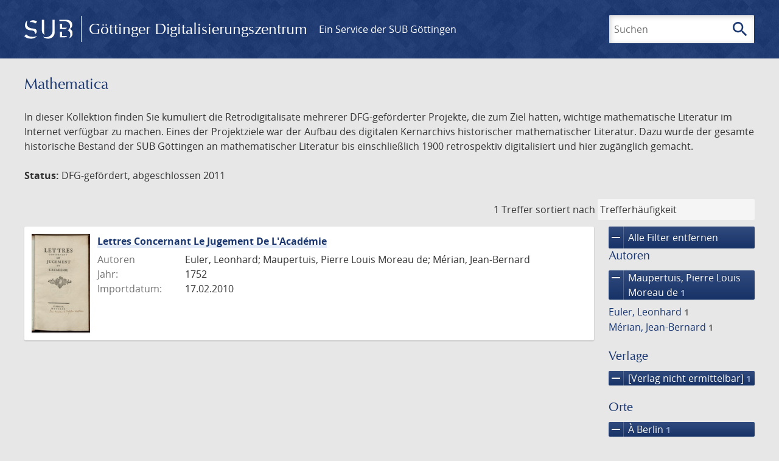

--- FILE ---
content_type: text/html; charset=UTF-8
request_url: https://images.sub.uni-goettingen.de/collection/mathematica?filter%5B0%5D%5Bfacet_publisher%5D=%5BVerlag%20nicht%20ermittelbar%5D&filter%5B1%5D%5Bfacet_creator_personal%5D=Maupertuis,%20Pierre%20Louis%20Moreau%20de&filter%5B2%5D%5Bdc%5D=vd18%20digital&filter%5B3%5D%5Bdc%5D=mathematica&filter%5B4%5D%5Bfacet_place_publish%5D=%C3%80%20Berlin
body_size: 4951
content:
<!DOCTYPE html>
<html class="root" lang="de">
<head>
    <meta charset="UTF-8"/>
<meta name="viewport" content="width=device-width, initial-scale=1">
<title>Mathematica - GDZ - Göttinger Digitalisierungszentrum</title>
<link rel="icon" type="image/x-icon" href="/favicon.ico"/>
<link rel="alternate" type="application/atom+xml" title="Atom-Feed" href="https://images.sub.uni-goettingen.de/feed/atom" />
<link rel="alternate" type="application/rss+xml" title="RSS-Feed" href="https://images.sub.uni-goettingen.de/feed/rss" />
<meta property="og:title" content="Mathematica - GDZ - Göttinger Digitalisierungszentrum" />
<meta property="og:type" content="website" />
            <link rel="stylesheet" href="/build/app.37fdcb1a.css">
    </head>
<body class="site">

<header class="header" data-role="header">
    <div class="header_inner">
        <div class="header_main" role="banner">
            <a class="header_logo" href="/">
                <img src="/images/sub-logo.svg" alt="SUB" title="Staats- und Universitätsbibliothek Göttingen">
                <span class="header_title -long">Göttinger Digitalisierungszentrum</span>
                <span class="header_title -short">GDZ</span>
            </a>
            <div class="header_secondary">
                <a href="https://www.sub.uni-goettingen.de">
                    Ein Service der SUB Göttingen
                </a>
            </div>
        </div>

        <ul class="header_nav">
                                    <li class="header_nav-item">
                <button class="header_search-toggle">
                    <i class="icon">search</i>
                    Suchen
                </button>
            </li>
        </ul>

        
<div class="search">
    <form name="search" method="get" action="/suche" class="search_form -visible" role="search">
    <input type="text" id="search_q" name="search[q]" required="required" class="search_input" size="32" placeholder="Suchen" />
    <button type="submit" class="search_submit" name="search_submit">
        <i class="icon">search</i>
        <span class="sr-only">Suchen</span>
    </button>
    <div class="search_popup">
        <div class="search_content -visible">
                            <ul class="search_list">
                            <li class="search_item"><input type="radio" id="search_searchScope_0" name="search[searchScope]" required="required" class="search_radio" value="all" /><label class="search_label required" for="search_searchScope_0">In allen Dokumenten</label></li>
            <li class="search_item"><input type="radio" id="search_searchScope_1" name="search[searchScope]" required="required" class="search_radio" value="mathematica" checked="checked" /><label class="search_label required" for="search_searchScope_1">In der Sammlung: Mathematica</label></li>
    
                </ul>
                <hr class="search_separator">
                        <p>Durchsuche</p>
            <ul class="search_list">
                        <li class="search_item"><input type="radio" id="search_searchType_0" name="search[searchType]" required="required" class="search_radio" value="metadata" checked="checked" /><label class="search_label required" for="search_searchType_0">Metadaten</label></li>
            <li class="search_item"><input type="radio" id="search_searchType_1" name="search[searchType]" required="required" class="search_radio" value="fulltext" /><label class="search_label required" for="search_searchType_1">Volltext</label></li>
            <li class="search_item"><input type="radio" id="search_searchType_2" name="search[searchType]" required="required" class="search_radio" value="default" /><label class="search_label required" for="search_searchType_2">Metadaten und Volltext</label></li>
    
            </ul>
            <p>
                <a href="/search/advanced/">Erweiterte Suche</a>
            </p>
            <button class="search_close" title="Schließen">
                <i class="icon">close</i>
                <span class="sr-only">Schließen</span>
            </button>
        </div>
    </div>
    <input type="hidden" id="search_collection" name="search[collection]" value="mathematica" />
    </form>
</div>

    </div>
</header>

<div class="site_wrap">
    <div class="content">
            
    <div class="collections_above">
        <header class="collections_header">
            <h1 class="collections_title">Mathematica</h1>
        </header>

                    <p>In dieser Kollektion finden Sie kumuliert die Retrodigitalisate mehrerer DFG-geförderter Projekte, die zum Ziel hatten, wichtige mathematische Literatur im Internet verfügbar zu machen. Eines der Projektziele war der Aufbau des digitalen Kernarchivs historischer mathematischer Literatur. Dazu wurde der gesamte historische Bestand der SUB Göttingen an mathematischer Literatur bis einschließlich 1900 retrospektiv digitalisiert und hier zugänglich gemacht.</p>
<p><strong>Status:</strong> DFG-gefördert, abgeschlossen 2011</p>
            </div>
                    <div class="navigation -top">
    <div class="find_aside">
        <span class="find_count">1 Treffer</span>
        <span class="find_sort">
                
    <label for="sort">sortiert nach</label>
    <select class="find_sort-order" id="sort">
        <option value="score-desc" selected>Trefferhäufigkeit</option>
        <option value="bycreator-asc" >Autor aufsteigend</option>
        <option value="bycreator-desc" >Autor absteigend</option>
        <option value="year_publish-asc" >Jahr aufsteigend</option>
        <option value="year_publish-desc" >Jahr absteigend</option>
        <option value="date_indexed-asc" >Importdatum aufsteigend</option>
        <option value="date_indexed-desc" >Importdatum absteigend</option>
        <option value="bytitle-asc" >Titel aufsteigend</option>
        <option value="bytitle-desc" >Titel absteigend</option>
        <option value="date_modified-asc" >Änderungsdatum aufsteigend</option>
        <option value="date_modified-desc" >Änderungsdatum absteigend</option>
            </select>
</span>
    </div>
        

</div>

        <div class="result">

                            <section class="facets">
                    
<div class="facets_header">
    <button class="facets_toggle -show">Filter anzeigen</button>
    <button class="facets_toggle -hide hidden">Filter ausblenden</button>
</div>

<div class="facets_body">
                    <a class="facets_remove" href="/collection/mathematica">
            <i class="icon">remove</i>
            Alle Filter entfernen
        </a>
    
                                                                                                                                                            
        <article class="facet">
                        
            <h2>Autoren</h2>

            <ol class="facet_list">
                                                                                                                                                                                    <li class="facet_item">
                                                                                                                                                                                                                                                                                                                                                                                                                                                                                                                                                                                                <a class="facet_link -remove" href="/collection/mathematica?filter%5B0%5D%5Bfacet_publisher%5D=%5BVerlag%20nicht%20ermittelbar%5D&amp;filter%5B1%5D%5Bdc%5D=vd18%20digital&amp;filter%5B2%5D%5Bdc%5D=mathematica&amp;filter%5B3%5D%5Bfacet_place_publish%5D=%C3%80%20Berlin&amp;page=1" title="Filter entfernen: Autor ist „Maupertuis, Pierre Louis Moreau de“">
                                    <i class="icon">remove</i>
                                    Maupertuis, Pierre Louis Moreau de&nbsp;<span class="facet_count">1</span>
                                </a>
                            </li>
                                                                                                                                                                <li class="facet_item">
                                                                                                <a class="facet_link" href="/collection/mathematica?filter%5B0%5D%5Bfacet_publisher%5D=%5BVerlag%20nicht%20ermittelbar%5D&amp;filter%5B1%5D%5Bfacet_creator_personal%5D=Maupertuis,%20Pierre%20Louis%20Moreau%20de&amp;filter%5B2%5D%5Bdc%5D=vd18%20digital&amp;filter%5B3%5D%5Bdc%5D=mathematica&amp;filter%5B4%5D%5Bfacet_place_publish%5D=%C3%80%20Berlin&amp;filter%5B5%5D%5Bfacet_creator_personal%5D=Euler,%20Leonhard" title="Filter hinzufügen: Autor ist „Euler, Leonhard“">
                                    Euler, Leonhard&nbsp;<span class="facet_count">1</span>
                                </a>
                            </li>
                                                                                                                                            <li class="facet_item">
                                                                                                <a class="facet_link" href="/collection/mathematica?filter%5B0%5D%5Bfacet_publisher%5D=%5BVerlag%20nicht%20ermittelbar%5D&amp;filter%5B1%5D%5Bfacet_creator_personal%5D=Maupertuis,%20Pierre%20Louis%20Moreau%20de&amp;filter%5B2%5D%5Bdc%5D=vd18%20digital&amp;filter%5B3%5D%5Bdc%5D=mathematica&amp;filter%5B4%5D%5Bfacet_place_publish%5D=%C3%80%20Berlin&amp;filter%5B5%5D%5Bfacet_creator_personal%5D=M%C3%A9rian,%20Jean-Bernard" title="Filter hinzufügen: Autor ist „Mérian, Jean-Bernard“">
                                    Mérian, Jean-Bernard&nbsp;<span class="facet_count">1</span>
                                </a>
                            </li>
                                                                        </ol>

                            <button class="facet_list-toggle -expand">
                    <i class="icon">expand_more</i>
                    Mehr anzeigen
                </button>

                <button class="facet_list-toggle -collapse">
                    <i class="icon">expand_less</i>
                    Weniger anzeigen
                </button>
                    </article>
                                                                                                                                                                    
        <article class="facet">
                        
            <h2>Verlage</h2>

            <ol class="facet_list">
                                                                                                                                        <li class="facet_item">
                                                                                                                                                                                                                                                                                                                                                                                                                                                                                                                                                                                                <a class="facet_link -remove" href="/collection/mathematica?filter%5B0%5D%5Bfacet_creator_personal%5D=Maupertuis,%20Pierre%20Louis%20Moreau%20de&amp;filter%5B1%5D%5Bdc%5D=vd18%20digital&amp;filter%5B2%5D%5Bdc%5D=mathematica&amp;filter%5B3%5D%5Bfacet_place_publish%5D=%C3%80%20Berlin&amp;page=1" title="Filter entfernen: Verlag ist „[Verlag nicht ermittelbar]“">
                                    <i class="icon">remove</i>
                                    [Verlag nicht ermittelbar]&nbsp;<span class="facet_count">1</span>
                                </a>
                            </li>
                                                                                                                                        </ol>

                            <button class="facet_list-toggle -expand">
                    <i class="icon">expand_more</i>
                    Mehr anzeigen
                </button>

                <button class="facet_list-toggle -collapse">
                    <i class="icon">expand_less</i>
                    Weniger anzeigen
                </button>
                    </article>
                                                                                                                                                                    
        <article class="facet">
                        
            <h2>Orte</h2>

            <ol class="facet_list">
                                                                                                                                        <li class="facet_item">
                                                                                                                                                                                                                                                                                                                                                                                                                                                                                                                                                                                                <a class="facet_link -remove" href="/collection/mathematica?filter%5B0%5D%5Bfacet_publisher%5D=%5BVerlag%20nicht%20ermittelbar%5D&amp;filter%5B1%5D%5Bfacet_creator_personal%5D=Maupertuis,%20Pierre%20Louis%20Moreau%20de&amp;filter%5B2%5D%5Bdc%5D=vd18%20digital&amp;filter%5B3%5D%5Bdc%5D=mathematica&amp;page=1" title="Filter entfernen: Ort ist „À Berlin“">
                                    <i class="icon">remove</i>
                                    À Berlin&nbsp;<span class="facet_count">1</span>
                                </a>
                            </li>
                                                                                                                                        </ol>

                            <button class="facet_list-toggle -expand">
                    <i class="icon">expand_more</i>
                    Mehr anzeigen
                </button>

                <button class="facet_list-toggle -collapse">
                    <i class="icon">expand_less</i>
                    Weniger anzeigen
                </button>
                    </article>
                                                                                                                                        
        <article class="facet">
                        
            <h2>Jahre</h2>

            <ol class="facet_list">
                                                                                                                                    </ol>

                                                            <div
                    class="facet_histogram"
                    data-years='[[1752,1]]'
                >
                </div>
                <form class="facet_year">
                    <input
                        type="number"
                        class="facet_year-input"
                        min="0"
                        max="9999"
                        placeholder="Jahr"
                        value=""
                    >
                    bis
                    <input
                        type="number"
                        class="facet_year-input"
                        min="0"
                        max="9999"
                        placeholder="Jahr"
                        value=""
                    >
                    <button type="submit" class="facet_year-submit">
                        <i class="icon">keyboard_arrow_right</i>
                        <span class="sr-only">Suche einschränken</span>
                    </button>
                </form>
                    </article>
                                                                                                                                                                                                
        <article class="facet">
                        
            <h2>Sammlungen</h2>

            <ol class="facet_list">
                                                                                                                                        <li class="facet_item">
                                                                                                                                                                                                                                                                                                                                                                                                                                                                                                                                                                                                <a class="facet_link -remove" href="/collection/mathematica?filter%5B0%5D%5Bfacet_publisher%5D=%5BVerlag%20nicht%20ermittelbar%5D&amp;filter%5B1%5D%5Bfacet_creator_personal%5D=Maupertuis,%20Pierre%20Louis%20Moreau%20de&amp;filter%5B2%5D%5Bdc%5D=vd18%20digital&amp;filter%5B3%5D%5Bfacet_place_publish%5D=%C3%80%20Berlin&amp;page=1" title="Filter entfernen: Sammlung ist „Mathematica“">
                                    <i class="icon">remove</i>
                                    Mathematica&nbsp;<span class="facet_count">1</span>
                                </a>
                            </li>
                                                                                                <li class="facet_item">
                                                                                                                                                                                                                                                                                                                                                                                                                                                                                                                                                                                                <a class="facet_link -remove" href="/collection/mathematica?filter%5B0%5D%5Bfacet_publisher%5D=%5BVerlag%20nicht%20ermittelbar%5D&amp;filter%5B1%5D%5Bfacet_creator_personal%5D=Maupertuis,%20Pierre%20Louis%20Moreau%20de&amp;filter%5B2%5D%5Bdc%5D=mathematica&amp;filter%5B3%5D%5Bfacet_place_publish%5D=%C3%80%20Berlin&amp;page=1" title="Filter entfernen: Sammlung ist „vd18 digital“">
                                    <i class="icon">remove</i>
                                    vd18 digital&nbsp;<span class="facet_count">1</span>
                                </a>
                            </li>
                                                                                                                                                                                    </ol>

                            <button class="facet_list-toggle -expand">
                    <i class="icon">expand_more</i>
                    Mehr anzeigen
                </button>

                <button class="facet_list-toggle -collapse">
                    <i class="icon">expand_less</i>
                    Weniger anzeigen
                </button>
                    </article>
            </div>
                </section>
            
            <ol class="result_list" start="1">
                
                                        <li class="result_item">
    <article class="result_wrap">
        <div class="result_left">
                                                    
                            <a class="result_thumbnail" href="/id/PPN595772218?origin=/collection/mathematica?filter%255B0%255D%255Bfacet_publisher%255D%3D%255BVerlag%2520nicht%2520ermittelbar%255D%26filter%255B1%255D%255Bfacet_creator_personal%255D%3DMaupertuis%252C%2520Pierre%2520Louis%2520Moreau%2520de%26filter%255B2%255D%255Bdc%255D%3Dvd18%2520digital%26filter%255B3%255D%255Bdc%255D%3Dmathematica%26filter%255B4%255D%255Bfacet_place_publish%255D%3D%25C3%2580%2520Berlin&amp;collection=mathematica">
                    <img src="https://images.sub.uni-goettingen.de/iiif/image/gdz:PPN595772218:00000001/full/96,/0/default.jpg" alt="">
                </a>
                    </div>

        <div class="result_metadata">
            <h2 class="result_title">
                <a class="result_link" title="Lettres Concernant Le Jugement De L&#039;Académie" href="/id/PPN595772218?origin=/collection/mathematica?filter%255B0%255D%255Bfacet_publisher%255D%3D%255BVerlag%2520nicht%2520ermittelbar%255D%26filter%255B1%255D%255Bfacet_creator_personal%255D%3DMaupertuis%252C%2520Pierre%2520Louis%2520Moreau%2520de%26filter%255B2%255D%255Bdc%255D%3Dvd18%2520digital%26filter%255B3%255D%255Bdc%255D%3Dmathematica%26filter%255B4%255D%255Bfacet_place_publish%255D%3D%25C3%2580%2520Berlin&amp;collection=mathematica">Lettres Concernant Le Jugement De L&#039;Académie</a>
                <button class="result_title-toggle -expand">
                    <i class="icon">expand_more</i>
                    Ganzen Titel anzeigen
                </button>
                <button class="result_title-toggle -collapse">
                    <i class="icon">expand_less</i>
                    Titel verkleinern
                </button>
            </h2>

                        
            <dl class="result_info">
                                    <dt>Autoren</dt>
                    <dd>
                                                    Euler, Leonhard;                                                     Maupertuis, Pierre Louis Moreau de;                                                     Mérian, Jean-Bernard                                            </dd>
                                                    <dt>Jahr:</dt>
                    <dd>
                        1752
                    </dd>
                
                <dt>Importdatum:</dt>
                <dd>
                    17.02.2010
                </dd>
            </dl>
                    </div>
    </article>
</li>
                            </ol>
        </div>
        <div class="navigation -bottom">
            

        </div>
        </div>

    <div class="footer">
    <div class="footer_left">
        <ul>
            <li>
                <a href="/site/help">Hilfe zur Suche</a>
            </li>
            <li>
                <a href="/site/contact">Kontakt</a>
            </li>
            <li>
                <a href="/site/imprint">Impressum</a>
            </li>
            <li>
                <a href="/site/privacy">Datenschutz</a>
            </li>
        </ul>
    </div>
    <div class="footer_right">
        <ul>
            <li>
                <a href="/feedback/">Feedback</a>
            </li>
            <li>
                <a href="/feed/rss">RSS-Feed</a>
                <a class="link_mastodon" rel="me" href="https://openbiblio.social/@just_scanned">Mastodon</a>
            </li>
        </ul>
    </div>
</div>
</div>

<div class="colophon">
    <div class="colophon_inner">
        <div class="colophon_above">
            <h6>Just scanned</h6>
            <hx:include src="/_fragment?_hash=qq5aKfNLiqg%2B3yF7tHm%2B0P3mXbWUqmuExD%2Fa42eR3ZM%3D&amp;_path=_format%3Dhtml%26_locale%3Dde%26_controller%3DApp%255CController%255CDocumentController%253A%253AjustScanned"></hx:include>
        </div>
        <div class="colophon_links">
            <div class="colophon_column">
                <h6><a href="https://www.zvdd.de" rel="noreferrer" title="ZVDD - Zentrales Verzeichnis digitalisierter Drucke"
                    target="_blank" class="external-link-new-window">ZVDD - Zentrales Verzeichnis digitalisierter
                        Drucke</a></h6>
                <p class="colophon-copy">Ist Ihr gesuchtes Werk noch nicht in unserem digitalen Bestand? Dann probieren Sie es doch in unserem ZVDD Portal, das mehr als 1.600.000 bundesweit digitalisierte Werke nachweist.</p>
            </div>
            <div class="colophon_column">
                <h6><a href="https://www.sub.uni-goettingen.de/spenden-foerdern/digiwunschbuch/" rel="noreferrer" title="DigiWunschbuch" target="_blank"
                    class="external-link-new-window">DigiWunschbuch</a></h6>
                <p class="colophon-copy">Die Niedersächsische Staats- und Universitätsbibliothek Göttingen (SUB) bietet mit dem Service „DigiWunschbuch” die Möglichkeit, Patenschaften für die Digitalisierung von Büchern zu übernehmen.
                Übernehmen Sie die Patenschaft für die Digitalisierung Ihres Wunschbuches.</p>

            </div>
            <div class="colophon_column">
                <h6><a href="http://www.gutenbergdigital.de/" rel="noreferrer" title="Gutenberg Digital" target="_blank"
                    class="external-link-new-window">Gutenberg Digital</a></h6>
                <p class="colophon-copy">Besuchen Sie das Faksimile der Göttinger Gutenberg Bibel.</p>
            </div>
        </div>
    </div>

    <div class="colophon_top-link">
        <a title="Zurück zum Seitenanfang" href="#top">
            <i class="icon">keyboard_arrow_up</i>
            <span class="sr-only">Zurück zum Seitenanfang</span>
        </a>
    </div>
</div>

  <script src="/build/runtime.68cbd603.js"></script><script src="/build/app.6fd6ece5.js"></script>
<script src="//matomo.gwdg.de/matomo.js" type="text/javascript"></script>
<script type="text/javascript">
  try {
    var matomoTracker = Piwik.getTracker("//matomo.gwdg.de/matomo.php", 143);
    matomoTracker.enableLinkTracking();
    matomoTracker.setDomains(["gdz.sub.uni-goettingen.de", "gdz-srv1.sub.uni-goettingen.de", "resolver.sub.uni-goettingen.de"]);
    matomoTracker.trackGoal(1);
    matomoTracker.setDownloadClasses(["pdfdownload"]);
    matomoTracker.trackPageView();
  } catch (err) {
}
</script>
</body>
